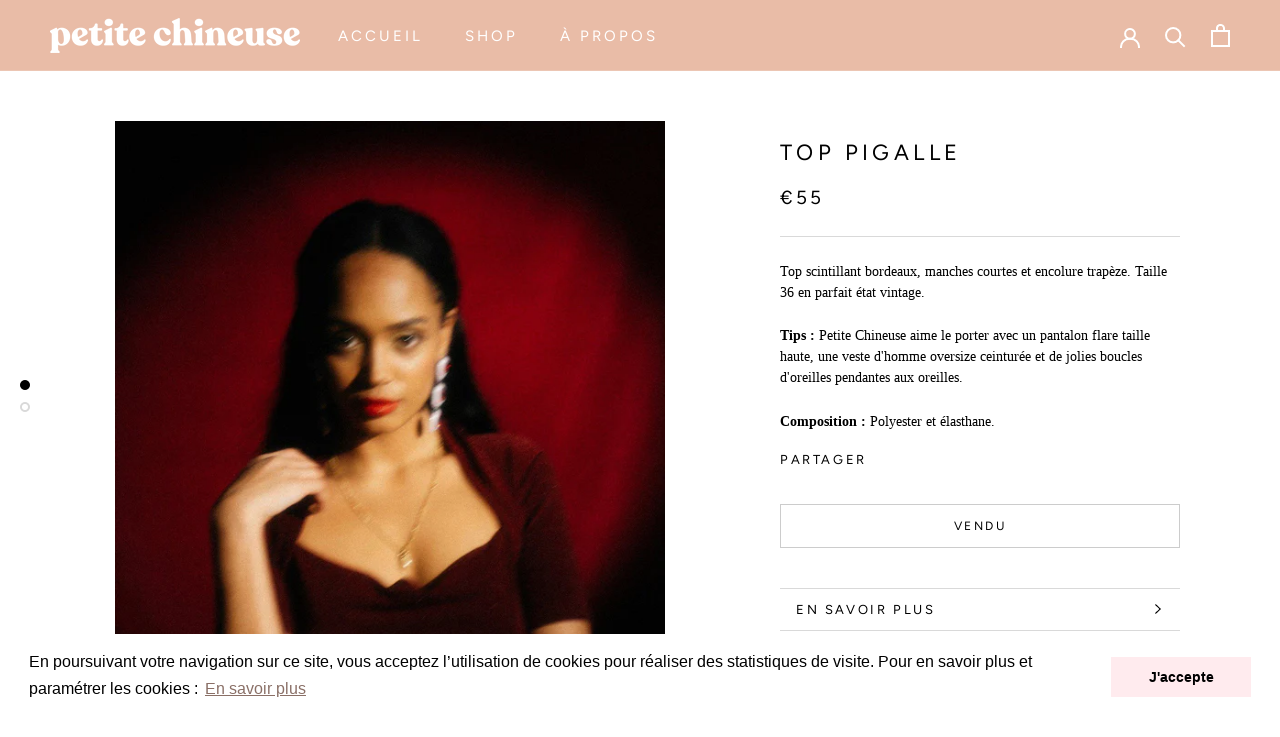

--- FILE ---
content_type: text/javascript
request_url: https://petitechineuse.com/cdn/shop/t/6/assets/custom.js?v=8814717088703906631593792902
body_size: -708
content:
//# sourceMappingURL=/cdn/shop/t/6/assets/custom.js.map?v=8814717088703906631593792902
